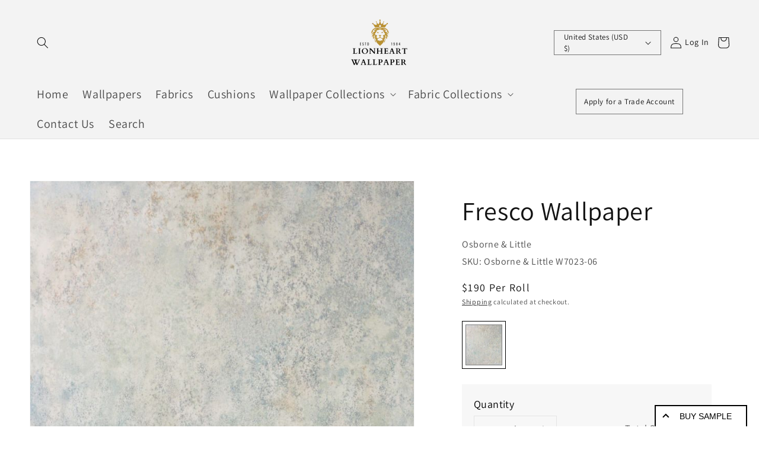

--- FILE ---
content_type: text/javascript; charset=utf-8
request_url: https://www.lionheartwallpaper.com/products/fresco-wallpaper-1.js
body_size: 427
content:
{"id":7762855166186,"title":"Fresco Wallpaper","handle":"fresco-wallpaper-1","description":"\u003cp data-mce-fragment=\"1\"\u003e\u003cu data-mce-fragment=\"1\"\u003eProduct Information:\u003c\/u\u003e\u003c\/p\u003e\n\u003cp data-mce-fragment=\"1\"\u003eAn all-over semi-plain evokes a painted plaster wall distressed by time.  \u003c\/p\u003e\n\u003cp data-mce-fragment=\"1\"\u003eRoll width: 20.47\"                      Roll length: 393.7\"\u003c\/p\u003e\n\u003cp data-mce-fragment=\"1\"\u003ePattern repeat: 29.92\"               Design match:\u003cspan data-mce-fragment=\"1\"\u003e Half drop\u003c\/span\u003e\u003c\/p\u003e\n\u003cp data-mce-fragment=\"1\"\u003e\u003cbr\u003e\u003c\/p\u003e","published_at":"2022-05-27T12:14:59+01:00","created_at":"2022-05-27T12:14:59+01:00","vendor":"Osborne \u0026 Little","type":"Plain","tags":["blue","plain","wallpaper"],"price":19000,"price_min":19000,"price_max":19000,"available":true,"price_varies":false,"compare_at_price":null,"compare_at_price_min":0,"compare_at_price_max":0,"compare_at_price_varies":false,"variants":[{"id":42994052137194,"title":"Blue","option1":"Blue","option2":null,"option3":null,"sku":"Osborne \u0026 Little W7023-06","requires_shipping":true,"taxable":true,"featured_image":{"id":37334668411114,"product_id":7762855166186,"position":1,"created_at":"2022-05-27T12:15:13+01:00","updated_at":"2022-05-27T12:15:14+01:00","alt":"Fresco Wallpaper - Blue","width":743,"height":825,"src":"https:\/\/cdn.shopify.com\/s\/files\/1\/0644\/9666\/4810\/products\/osborneandlittle-enchantedgardenswallpapers-fresco-w7023-06-01.jpg?v=1653650114","variant_ids":[42994052137194]},"available":true,"name":"Fresco Wallpaper - Blue","public_title":"Blue","options":["Blue"],"price":19000,"weight":454,"compare_at_price":null,"inventory_management":"shopify","barcode":"","featured_media":{"alt":"Fresco Wallpaper - Blue","id":29907170558186,"position":1,"preview_image":{"aspect_ratio":0.901,"height":825,"width":743,"src":"https:\/\/cdn.shopify.com\/s\/files\/1\/0644\/9666\/4810\/products\/osborneandlittle-enchantedgardenswallpapers-fresco-w7023-06-01.jpg?v=1653650114"}},"requires_selling_plan":false,"selling_plan_allocations":[]}],"images":["\/\/cdn.shopify.com\/s\/files\/1\/0644\/9666\/4810\/products\/osborneandlittle-enchantedgardenswallpapers-fresco-w7023-06-01.jpg?v=1653650114","\/\/cdn.shopify.com\/s\/files\/1\/0644\/9666\/4810\/products\/osborneandlittle-enchantedgardenswallpapers-fresco-w7023-09-02_77816741-3b62-4f6e-a9c7-4775e5a1e53b.jpg?v=1653650114"],"featured_image":"\/\/cdn.shopify.com\/s\/files\/1\/0644\/9666\/4810\/products\/osborneandlittle-enchantedgardenswallpapers-fresco-w7023-06-01.jpg?v=1653650114","options":[{"name":"Color","position":1,"values":["Blue"]}],"url":"\/products\/fresco-wallpaper-1","media":[{"alt":"Fresco Wallpaper - Blue","id":29907170558186,"position":1,"preview_image":{"aspect_ratio":0.901,"height":825,"width":743,"src":"https:\/\/cdn.shopify.com\/s\/files\/1\/0644\/9666\/4810\/products\/osborneandlittle-enchantedgardenswallpapers-fresco-w7023-06-01.jpg?v=1653650114"},"aspect_ratio":0.901,"height":825,"media_type":"image","src":"https:\/\/cdn.shopify.com\/s\/files\/1\/0644\/9666\/4810\/products\/osborneandlittle-enchantedgardenswallpapers-fresco-w7023-06-01.jpg?v=1653650114","width":743},{"alt":"Fresco Room Wallpaper - Blue","id":29907170590954,"position":2,"preview_image":{"aspect_ratio":0.9,"height":722,"width":650,"src":"https:\/\/cdn.shopify.com\/s\/files\/1\/0644\/9666\/4810\/products\/osborneandlittle-enchantedgardenswallpapers-fresco-w7023-09-02_77816741-3b62-4f6e-a9c7-4775e5a1e53b.jpg?v=1653650114"},"aspect_ratio":0.9,"height":722,"media_type":"image","src":"https:\/\/cdn.shopify.com\/s\/files\/1\/0644\/9666\/4810\/products\/osborneandlittle-enchantedgardenswallpapers-fresco-w7023-09-02_77816741-3b62-4f6e-a9c7-4775e5a1e53b.jpg?v=1653650114","width":650}],"requires_selling_plan":false,"selling_plan_groups":[]}